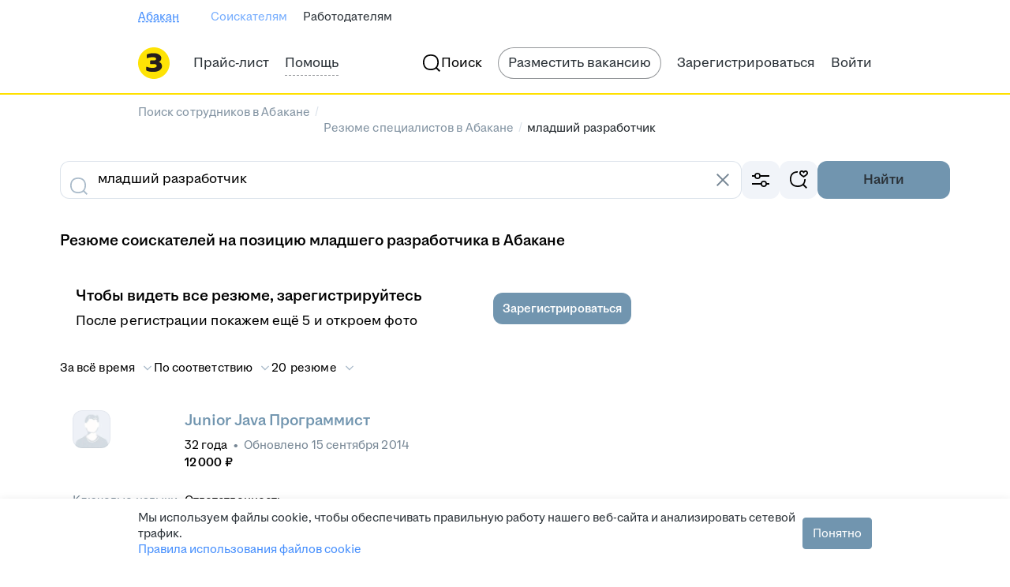

--- FILE ---
content_type: text/plain; charset=utf-8
request_url: https://eye.targetads.io/web/collect?dl=https%3A%2F%2Fabakan.zarplata.ru%2Fresumes%2Fmladshij-razrabotchik&ref=&ul=en-us%40posix&ww=1280&wh=720&dt=%D0%9D%D0%B0%D0%B9%D1%82%D0%B8+%D1%81%D0%BE%D1%82%D1%80%D1%83%D0%B4%D0%BD%D0%B8%D0%BA%D0%B0+%D0%BD%D0%B0+%D0%BF%D0%BE%D0%B7%D0%B8%D1%86%D0%B8%D1%8E+%D0%BC%D0%BB%D0%B0%D0%B4%D1%88%D0%B8%D0%B9+%D1%80%D0%B0%D0%B7%D1%80%D0%B0%D0%B1%D0%BE%D1%82%D1%87%D0%B8%D0%BA+%D0%B2+%D0%90%D0%B1%D0%B0%D0%BA%D0%B0%D0%BD%D0%B5%3A+%D0%BD%D0%BE%D0%B2%D1%8B%D0%B5+%D1%80%D0%B5%D0%B7%D1%8E%D0%BC%D0%B5+%D1%81%D0%BE%D0%B8%D1%81%D0%BA%D0%B0%D1%82%D0%B5%D0%BB%D0%B5%D0%B9+%D0%BF%D0%BE+%D1%81%D0%BF%D0%B5%D1%86%D0%B8%D0%B0%D0%BB%D1%8C%D0%BD%D0%BE%D1%81%D1%82%D0%B8+%D0%BC%D0%BB%D0%B0%D0%B4%D1%88%D0%B8%D0%B9+%D1%80%D0%B0%D0%B7%D1%80%D0%B0%D0%B1%D0%BE%D1%82%D1%87%D0%B8%D0%BA+%D0%BD%D0%B0+%D1%81%D0%B0%D0%B9%D1%82%D0%B5+abakan.zarplata.ru&pid=12730&cid=TA-1769205050112-7U3SUM81&yandexuid=&edttm=1769205052&sid=241433553&ss=1
body_size: 28
content:
16080629290380998001